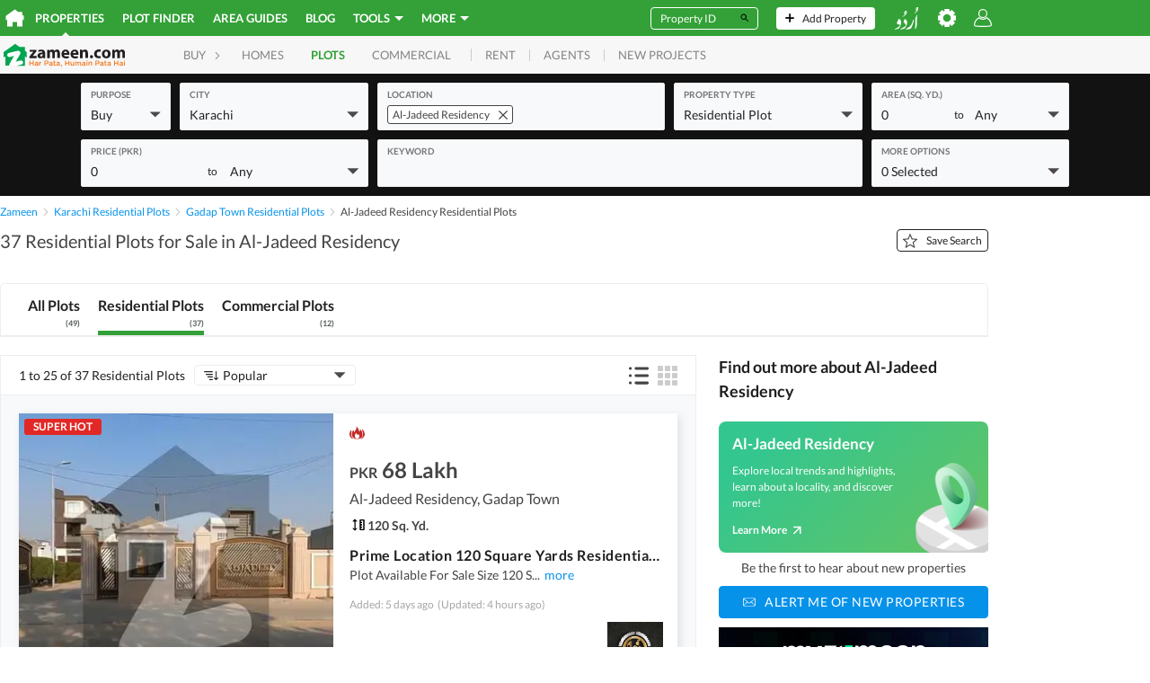

--- FILE ---
content_type: text/html; charset=utf-8
request_url: https://www.google.com/recaptcha/api2/aframe
body_size: 182
content:
<!DOCTYPE HTML><html><head><meta http-equiv="content-type" content="text/html; charset=UTF-8"></head><body><script nonce="VeuootcQOlfVrR_S5ESEEQ">/** Anti-fraud and anti-abuse applications only. See google.com/recaptcha */ try{var clients={'sodar':'https://pagead2.googlesyndication.com/pagead/sodar?'};window.addEventListener("message",function(a){try{if(a.source===window.parent){var b=JSON.parse(a.data);var c=clients[b['id']];if(c){var d=document.createElement('img');d.src=c+b['params']+'&rc='+(localStorage.getItem("rc::a")?sessionStorage.getItem("rc::b"):"");window.document.body.appendChild(d);sessionStorage.setItem("rc::e",parseInt(sessionStorage.getItem("rc::e")||0)+1);localStorage.setItem("rc::h",'1768950943688');}}}catch(b){}});window.parent.postMessage("_grecaptcha_ready", "*");}catch(b){}</script></body></html>